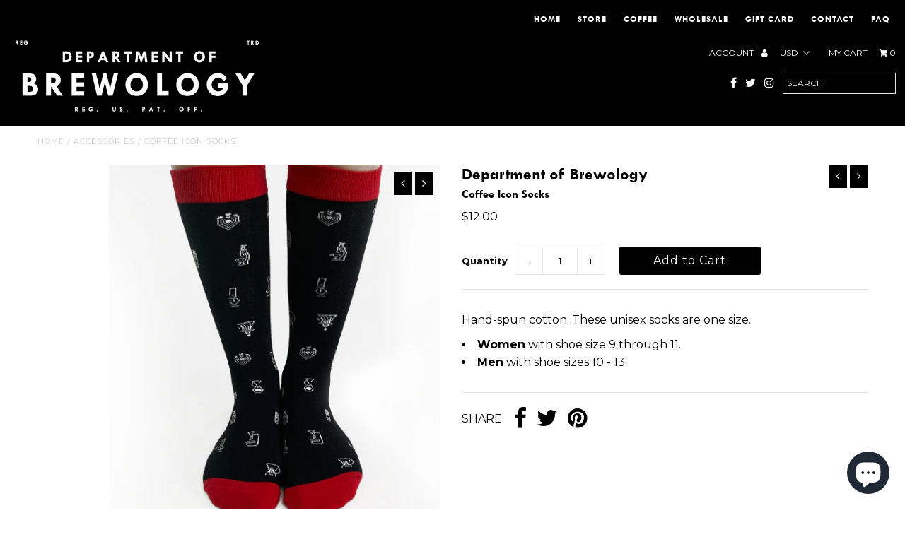

--- FILE ---
content_type: text/css
request_url: https://departmentofbrewology.com/cdn/shop/t/7/assets/custom.scss?v=57842709008233045801601512415
body_size: -190
content:
.banner img {
    width: 100%;
    max-width: 100%;
  	height: 100%;
}
.banner {
    height: 400px;
}
.banner .caption {
    top: 25%;
}
#collection-description .homepage-promo .caption h3, #collection-description .homepage-promo .caption p {
    color: #fff;
}

@media (min-width:740px){
    #logo a {
        width: 42%;
    }
}

@font-face { 
  font-family: 'TwCenMT-Bold';
  src: url('/cdn/shop/t/2/assets/TwCenMT-Bold.woff') format('woff'),
       url('/cdn/shop/t/2/assets/TwCenMT-Bold.ttf') format('truetype'),
       url('TwCenMT-Bold.svg#TwCenMT-Bold') format('svg');
  font-weight: normal;
  font-style: normal;
}

@font-face {
  font-family: 'Tw Cen MT Bold';
  src: url('/cdn/shop/t/2/assets/Tw Cen MT Bold.eot');
  src: url('/cdn/shop/t/2/assets/Tw Cen MT Bold.woff2') format('woff2'),
       url('/cdn/shop/t/2/assets/Tw Cen MT Bold.eot?#iefix') format('embedded-opentype');
  font-weight: normal;
  font-style: normal;
}

/* STORE page */
.store #shopify-section-featured-collections ul.collection-tabs {
    float: right;
}
.store #shopify-section-featured-collections ul.collection-tabs {
    float: right;
}
.store #shopify-section-featured-collections .feature {
    position: absolute;
}
.store #shopify-section-featured-collections .feature a.feature_title {
    float: left;
}
.store #shopify-section-featured-images2 .homepage-promo .caption {
    top: 25%;
}
.store #shopify-section-featured-images2 .homepage-promo {
    margin: 1.04166667%;
}
/* STORE page */

body.gridlock.shifter.collection #content #breadcrumb {
    display: none;
}

body.gridlock.shifter.page.store #content #breadcrumb {
    display: none;
}

/* wholesale */
div#shopify-section-collection-template-wholesale div#full-width-filter, div#shopify-section-collection-template-wholesale #pagination {
    display: none;
}

/* wholesale */
@media (max-width:480px){
	.homepage-promo {
        max-height: 250px;
    }
}
@media (min-width:481px) and (max-width:768px){
	.homepage-promo {
        max-height: 300px;
    }
}

#collection-description .homepage-promo .caption {
    height: auto;
}

--- FILE ---
content_type: application/x-javascript; charset=utf-8
request_url: https://bundler.nice-team.net/app/shop/status/department-of-brewology.myshopify.com.js?1769594348
body_size: -355
content:
var bundler_settings_updated='1642465667';

--- FILE ---
content_type: text/javascript; charset=utf-8
request_url: https://departmentofbrewology.com/products/brew-socks.js?currency=USD&country=US
body_size: 705
content:
{"id":3863745658949,"title":"Coffee Icon Socks","handle":"brew-socks","description":"\u003cmeta charset=\"utf-8\"\u003e\n\u003cp\u003eHand-spun cotton. These unisex socks are one size.\u003c\/p\u003e\n\u003cul\u003e\n\u003cli\u003e\n\u003cstrong\u003eWomen\u003c\/strong\u003e with shoe size 9 through 11.\u003c\/li\u003e\n\u003cli\u003e\n\u003cstrong\u003eMen\u003c\/strong\u003e with shoe sizes 10 - 13.\u003c\/li\u003e\n\u003c\/ul\u003e","published_at":"2022-04-28T18:56:01-05:00","created_at":"2019-06-27T08:52:58-05:00","vendor":"Department of Brewology","type":"Apparel","tags":["mens","womens"],"price":1200,"price_min":1200,"price_max":1200,"available":true,"price_varies":false,"compare_at_price":1200,"compare_at_price_min":1200,"compare_at_price_max":1200,"compare_at_price_varies":false,"variants":[{"id":29184332988485,"title":"Default Title","option1":"Default Title","option2":null,"option3":null,"sku":"SOX03","requires_shipping":true,"taxable":false,"featured_image":null,"available":true,"name":"Coffee Icon Socks","public_title":null,"options":["Default Title"],"price":1200,"weight":11,"compare_at_price":1200,"inventory_management":"shopify","barcode":"","requires_selling_plan":false,"selling_plan_allocations":[]}],"images":["\/\/cdn.shopify.com\/s\/files\/1\/2149\/5615\/products\/coffee_icon_socks.jpg?v=1561680835"],"featured_image":"\/\/cdn.shopify.com\/s\/files\/1\/2149\/5615\/products\/coffee_icon_socks.jpg?v=1561680835","options":[{"name":"Title","position":1,"values":["Default Title"]}],"url":"\/products\/brew-socks","media":[{"alt":null,"id":4031584895045,"position":1,"preview_image":{"aspect_ratio":0.875,"height":576,"width":504,"src":"https:\/\/cdn.shopify.com\/s\/files\/1\/2149\/5615\/products\/coffee_icon_socks.jpg?v=1561680835"},"aspect_ratio":0.875,"height":576,"media_type":"image","src":"https:\/\/cdn.shopify.com\/s\/files\/1\/2149\/5615\/products\/coffee_icon_socks.jpg?v=1561680835","width":504}],"requires_selling_plan":false,"selling_plan_groups":[]}